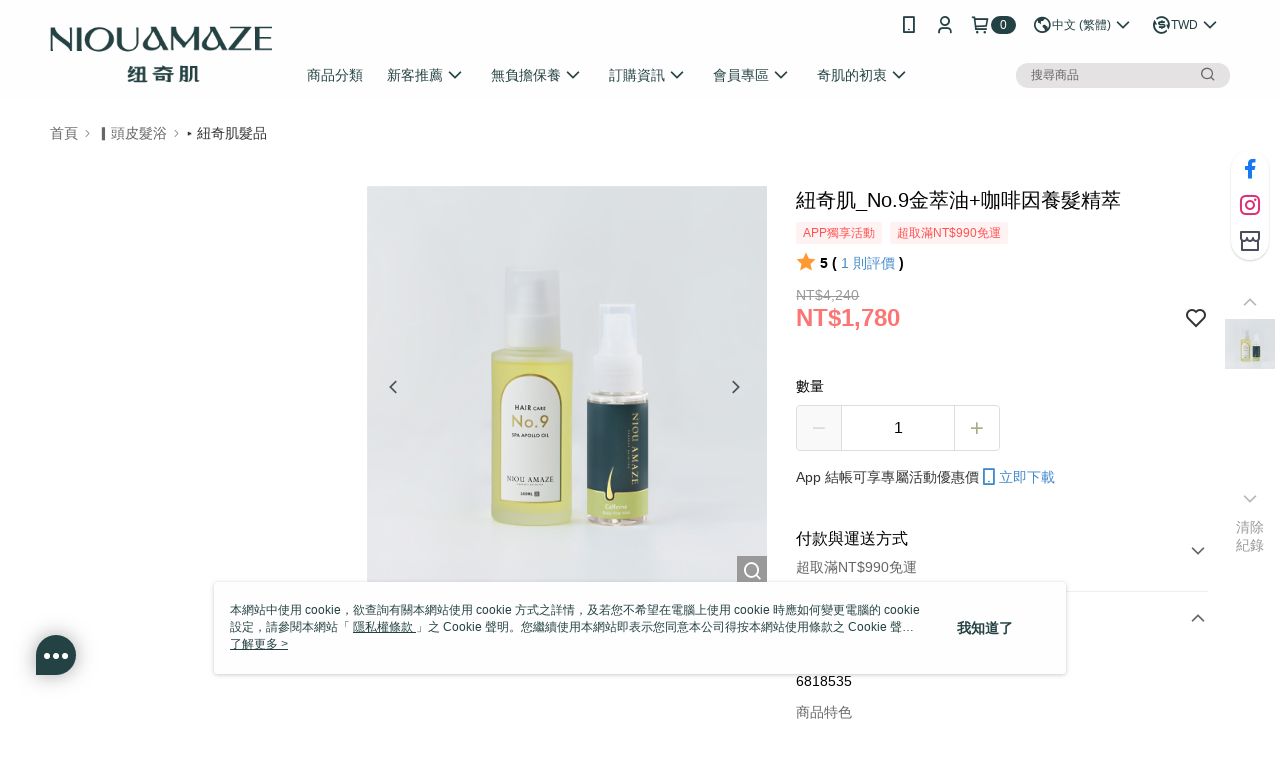

--- FILE ---
content_type: text/css
request_url: https://cms-static.cdn.91app.com/theme/40050/css/cmsTheme_8ca02869-2b8d-4453-8d13-cf63153683a4_1769048478287.css?v=020190828
body_size: 354
content:
.cms-badge{color:#fffefe;background:#244243}.cms-header{background:#fffefe}.cms-nav{color:#244243}.cms-logo{background-image:url(https://cms-static.cdn.91app.com/images/original/40050/bbf79478-901f-4eef-a906-5bb55172c511-1765244030-gi7iy5apge_d.png)}.cms-linkColor{color:#428bca !important}.cms-moneyColor{color:#fc7575 !important}.cms-discountMoneyColor{color:#fc7575 !important}.cms-primaryBtnBgColor{background-color:#a9ad88 !important}.cms-primaryBtnTextColor{color:#fff !important}.cms-secondBtnBgColor{background-color:#fff !important}.cms-secondBtnTextColor{color:#a9ad88 !important}.cms-secondBtnBorderColor{border-color:#a9ad88 !important}.cms-primaryHeartBtnBgColor{color:#fc7575 !important}.cms-secondHeartBtnBgColor{color:#333 !important}.cms-generalTagBgColor{background-color:#fff2f2 !important}.cms-generalTagTextColor{color:#ff5353 !important}.cms-emphasisTagBgColor{background-color:#ff5353 !important}.cms-emphasisTagTextColor{color:#fff !important}.cms-keyWordTagTextColor{color:#666 !important}.cms-moneyBgColor{background-color:#fc7575 !important}.cms-moneyBorderColor{border-color:#fc7575 !important}.cms-moneyOutlineColor{outline-color:#fc7575 !important}#progressbar li.active:before{background-color:#fc7575 !important;border-color:#fc7575 !important}.cms-secondBtnBgColor:hover{background-color:#f7f7f7 !important}.cms-primaryBtnBgColor:hover{background-color:#a2a77f !important}.cms-primaryBtnBorderColor{border-color:#a9ad88 !important}.cms-primaryQtyBtnTextColor{color:#a9ad88 !important}.cms-tagBorderColor{border-color:#fff2f2 !important}.banner-discount-fee{color:#fc7575 !important}.banner-add-to-cart{border-color:#a9ad88 !important;color:#a9ad88 !important}.cms-main-color{background-color:#fffefe !important}.cms-sub-color{color:#244243 !important}